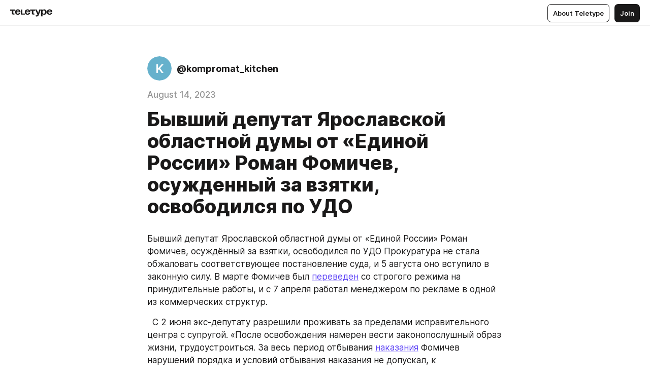

--- FILE ---
content_type: application/javascript
request_url: https://teletype.in/static/index.41bd64d8.js
body_size: 6154
content:
import{P as H}from"./preloader.b86f9c9c.js";import{o,f as i,g as r,B as U,G as c,l as f,w as a,h as s,a3 as P,I as $,j as m,t as d,n as w,U as z,aq as L,ai as j,Y as C,ad as q,aU as F,X as E,H as b,N as g,R,F as D,K as V,Q as G,T,p as K,q as Q,k as O,bU as X,bz as Y}from"./index.840c5e98.js";import{C as J}from"./meta.d9ace638.js";import{f as M,I as W}from"./ArticleCard.5f47752f.js";import{i as Z}from"./isEmpty.b89369f5.js";import"./momentDate.ca04cb12.js";import{d as A}from"./difference.066c1c23.js";import"./documentToJson.08c1c3fb.js";import"./html-converter.es.09d45943.js";import"./every.f16eb255.js";import"./input.9acd09c1.js";import"./tab.570b0e13.js";import"./SharePopup.vue_vue_type_script_setup_true_lang.331b1151.js";const x={xmlns:"http://www.w3.org/2000/svg",width:"18",height:"18",fill:"currentColor",viewBox:"0 0 18 18"};function ee(e,t){return o(),i("svg",x,t[0]||(t[0]=[r("path",{"fill-rule":"evenodd",d:"M11.144 5c1.783 0 2.981 1.676 2.981 3.24 0 3.167-4.973 5.76-5.063 5.76C8.973 14 4 11.407 4 8.24 4 6.676 5.198 5 6.981 5c1.024 0 1.693.512 2.082.962C9.45 5.512 10.12 5 11.143 5z","clip-rule":"evenodd"},null,-1)]))}const te={render:ee},oe={components:{Button:U,IconLike:te},props:["comment"],data:function(){return{loading:!1,added:!1}},computed:{likes:function(){return this.comment.likes},youLiked:function(){return this.comment.you_liked}},watch:{comment:function(){return this.added=!1}},methods:{toggle:function(){var e,t,n;if(!this.loading)return this.loading=!0,t=this.comment.comment_id,e=this.comment.article_id,n=this.youLiked?"unlike":"like",this.added=!this.youLiked,this.$store.dispatch(`comments/${n}`,{comment_id:t,article_id:e}).then(()=>this.loading=!1,l=>(this.$store.dispatch("alerts/add",{type:"error",locale:"settings.errors.other"}),this.loading=!1))}}},ne={class:"commentLikes__text",key:"text"},ie={key:0},se={key:1};function re(e,t){const n=c("IconLike"),l=c("Button");return o(),f(l,{type:"text",display:"inline",color:"secondary",onClick:e.toggle},{default:a(()=>[s(P,{class:$(["commentLikes",{m_liked:e.youLiked}]),tag:"div","enter-from-class":"m_hidden","leave-to-class":"m_hidden","enter-active-class":"m_like","leave-active-class":"m_leaving","move-class":"m_move"},{default:a(()=>[e.youLiked?(o(),i("div",{class:$(["commentLikes__like",{m_animation:e.added}]),key:"icon"},[s(n,{class:"commentLikes__like_icon"})],2)):m("",!0),r("div",ne,[e.likes>0?(o(),i("span",ie,d(e.$fmt.shorten(e.likes))+" "+d(e.$t("comments.likes",e.likes,!0)),1)):(o(),i("span",se,d(e.$t("comments.actions.like")),1))])]),_:1},8,["class"])]),_:1},8,["onClick"])}const le=w(oe,[["render",re],["__scopeId","data-v-a8d81675"]]),ce={components:{Button:U,Userpic:z,DropdownMenu:L,CommentText:J,Editor:M,Likes:le,IconReply:W},props:["comment","parentId"],inject:{$thread:{from:"thread",default:null}},data:function(){return{collapseThread:!1,viewTO:null,adultContentShow:!1}},computed:{id:function(){return this.comment.comment_id},thread:function(){return this.comment.thread},anchorId:function(){return this.$thread.anchorId},scrollId:function(){return this.$thread.scrollId},hoverId:function(){return this.$thread.hoverId},unviewedComments:function(){return this.$thread.unviewedComments},article:function(){return this.$thread.article},commentEdit:function(){return this.$thread.commentEdit},editorReply:function(){return this.$thread.editorReply},editorReplyTo:function(){return this.$thread.editorReplyTo},toolsOpen:function(){return this.$thread.toolsOpen},blockAuthorOpen:function(){return this.$thread.blockAuthorOpen},blogRights:function(){return this.$thread.blogRights},blockedUsers:function(){return this.$thread.blockedUsers},account:function(){return this.$store.state.account},maxDeph:function(){return this.$store.state.config.app.comments.max_depth},banned:function(){var e;return j(this.blockedUsers,(e=this.comment.author)!=null?e.id:void 0)},compact:function(){return this.comment.thread_depth>=this.$store.state.config.app.comments.compact_from},editorText:function(){return this.comment.removed||!this.rights.edit?null:this.comment.text},rights:function(){return{edit:!this.comment.removed&&this.isAuthor&&Z(this.replies)&&this.canEditByTime,delete:!this.comment.removed&&(this.blogRights||this.isAuthor),report:!this.comment.removed,block:!this.comment.removed&&this.comment.author&&this.blogRights,tools:!this.comment.removed}},isHidden:function(){return this.comment.removed&&!C(this.replies,{removed:!1})},isRemoved:function(){return this.comment.removed},isNew:function(){return this.unviewedComments.indexOf(this.id)>-1},isAnchor:function(){return this.anchorId===this.id},isScroll:function(){return this.scrollId===this.id},isHighlighted:function(){return this.hoverId===this.id},toolsMenu:function(){var e;return e=[],this.rights.edit&&e.push({label:this.$t("comments.actions.edit"),action:this.editComment}),this.rights.delete&&e.push({label:this.$t("comments.actions.delete"),action:this.removeComment}),this.rights.report&&e.push({label:this.$t("comments.actions.report"),action:this.reportComment}),this.rights.block&&this.banned?e.push({label:this.$t("comments.actions.unblock_user"),action:this.unblockAuthor,color:"danger"}):this.rights.block&&e.push({label:this.$t("comments.actions.block_user.open"),action:this.openBlockAuthor,color:"danger"}),e},blockMenu:function(){return[{label:this.$t("comments.actions.block_user.simple"),action:()=>this.blockAuthor()},{label:this.$t("comments.actions.block_user.comment"),action:()=>this.blockAuthor({remove_comment:!0})},{label:this.$t("comments.actions.block_user.all_comments"),action:()=>this.blockAuthor({remove_comments:!0})}]},children:function(){var e,t;return e=[],t=function(n){return e=e.concat(n.thread),E(n.thread,t)},t(this.comment),e},replies:function(){var e,t;return e=[],t=function(n){return e=e.concat(n.replies||[]),E(n.replies,t)},t(this.comment),e},isAuthor:function(){var e,t;return!!C(((e=this.account)!=null?e.blogs:void 0)||[],{id:(t=this.comment.author)!=null?t.id:void 0})},replyOnComment:function(){var e,t;return((e=this.$store.getters["comments/byId"])!=null?e[(t=this.comment)!=null?t.reply_on:void 0]:void 0)||null},adultHidden:function(){return!(!this.comment.adult||this.adultContentShow)},canEditByTime:function(){var e,t;return e=this.$store.state.config.app.comments.can_edit_period,t=new Date(this.comment.created_at).getTime()+e,this.$timer.moment.isBefore(t)},created:function(){return this.article?q(this.comment.created_at).locale(this.i18n.l).ttDate(this.$timer.moment,this.i18n.t.dates.timer):""},classess:function(){var e;return e=[],e.push(`m_depth_${this.comment.thread_depth}`),this.compact&&e.push("m_compact"),e}},beforeMount:function(){var e,t;if(((e=this.comment)!=null?e.thread_depth:void 0)===0&&((t=this.children)!=null?t.length:void 0)>this.$store.state.config.app.comments.thread_collapse)return this.collapseThread=!0},beforeUnmount:function(){return clearTimeout(this.viewTO)},methods:{toggleTools:function(e){var t,n;return e!=null?(t=this.$thread)!=null?t.onToggleTools(e?this.id:null):void 0:(n=this.$thread)!=null?n.onToggleTools(this.toolsOpen!==this.id?this.id:null):void 0},closeTools:function(){var e;if(this.toolsOpen===this.id)return(e=this.$thread)!=null?e.onToggleTools(null):void 0},openBlockAuthor:function(){var e;return this.closeTools(),(e=this.$thread)!=null?e.onToggleBlockAuthor(this.id):void 0},closeBlockAuthor:function(){var e;if(this.blockAuthorOpen===this.id)return(e=this.$thread)!=null?e.onToggleBlockAuthor(null):void 0},clickReply:function(){var e,t,n;return n=this.comment.comment_id,t=this.comment.comment_id,this.comment.thread_depth+1>this.maxDeph&&(t=this.parentId),(e=this.$thread)!=null?e.onClickReply({reply:t,replyTo:n}):void 0},closeReply:function(e){var t,n,l;if(e===this.editorReplyTo)return n=null,l=null,(t=this.$thread)!=null?t.onClickReply({reply:n,replyTo:l}):void 0},editComment:function(){return this.closeTools(),setImmediate(()=>{var e;return(e=this.$thread)!=null?e.onClickEdit(this.id):void 0})},closeEdit:function(){var e;if(this.id===this.commentEdit)return(e=this.$thread)!=null?e.onClickEdit(null):void 0},hoverReply:function(e){var t;return(t=this.$thread)!=null?t.onHoverReply(e):void 0},unhoverReply:function(e){var t;if(e===this.hoverId)return(t=this.$thread)!=null?t.onHoverReply(null):void 0},removeComment:function(){return this.closeTools(),this.$store.dispatch("confirms/add",{message:this.$t("confirms.remove_comment"),type:"delete",icon:"trash_big"}).then(()=>this.$store.dispatch("comments/remove",{article_id:this.article.id,comment_id:this.id})).catch(function(){})},reportComment:function(){return this.closeTools(),this.$store.dispatch("confirms/add",{message:this.$t("confirms.report_comment"),type:"danger"}).then(()=>this.$store.dispatch("comments/report",this.id)).catch(function(){})},blockAuthor:function(e){var t,n,l,v,p,u;if(this.closeBlockAuthor(),n=(v=this.article.author)!=null?v.id:void 0,!!n&&(u=(p=this.comment.author)!=null?p.id:void 0,!!u))return t=this.article.id,l=function(){switch(!1){case!(e!=null&&e.remove_comment):return"comment";case!(e!=null&&e.remove_comments):return"all_comments";default:return"simple"}}(),this.$store.dispatch("confirms/add",{message:this.$t(`confirms.block_user.${l}`),type:"danger"}).then(()=>{var k;return k=this.id,this.$store.dispatch("blogs/blockUser",F({blog_id:n,user_id:u,comment_id:k},e))}).then(()=>{if(t)return this.$store.dispatch("comments/fetch",{article_id:t,force:!0})}).catch(function(){})},unblockAuthor:function(){var e,t,n,l;if(this.closeTools(),e=(t=this.article.author)!=null?t.id:void 0,!!e&&(l=(n=this.comment.author)!=null?n.id:void 0,!!l))return this.$store.dispatch("confirms/add",{message:this.$t("confirms.unblock_user")}).then(()=>this.$store.dispatch("blogs/unblockUser",{blog_id:e,user_id:l})).catch(function(){})},replyLabel:function(e){return e.author?e.author.name||`@${e.author.uri}`:`#${e.comment_id}`},onViewport:function(e){var t;if(clearTimeout(this.viewTO),e||e==null)return this.isAnchor?(t=this.$thread)!=null?t.viewComment(this.id):void 0:this.viewTO=setTimeout(()=>{var n;return(n=this.$thread)!=null?n.viewComment(this.id):void 0},1500)}}},de=e=>(K("data-v-84c7a59e"),e=e(),Q(),e),me={class:"comment__header"},ae={key:1,class:"comment__header_userpic"},ue=de(()=>r("div",{class:"comment__userpic m_empty"},null,-1)),he=[ue],fe={class:"comment__header_content"},pe={class:"comment__header_content m_nowrap"},_e={class:"comment__author_name"},ve={key:0,class:"comment__author_verified"},ke={key:1,class:"comment__author"},ye={class:"comment__author_name"},$e={class:"comment__reply_label"},be={class:"comment__header_content m_newline"},ge={key:0,class:"comment__text"},we={key:1,class:"comment__text m_placeholder"},Ce={key:2,class:"comment__text m_placeholder"},Te={class:"comment__footer",key:"editing"},Ie={class:"comment__footer_item"},Ee={class:"comment__footer",key:"tools"},Re={key:0,class:"comment__footer_item"},Oe={class:"comment__footer_item"},Ae={class:"comment__footer_item"},Be={key:1,class:"comment__footer_item"},Ue={class:"comment__replies",key:"replies"},Le=["title"],De={class:"comment__replies_content"},Ve={key:0,class:"comment__editor"},Me={class:"comment__collapse",key:"collapsed"};function Ne(e,t){const n=c("Userpic"),l=c("Link"),v=c("IconReply"),p=c("router-link"),u=c("Editor"),k=c("CommentText"),_=c("Button"),y=c("Likes"),I=c("DropdownMenu"),N=b("viewport"),S=b("scroll");return e.isHidden?m("",!0):g((o(),i("div",{key:0,class:$(["comment",e.classess])},[g((o(),i("div",{class:$(["comment__content",{m_removed:e.isRemoved,m_new:e.isNew,m_anchor:e.isAnchor||e.isScroll,m_highlighted:e.isHighlighted}])},[r("div",me,[e.comment.author?(o(),f(l,{key:0,class:"comment__header_userpic",to:{name:"blog",blog:e.comment.author,params:{uri:e.comment.author.uri}}},{default:a(()=>[s(n,{class:"comment__userpic",blog:e.comment.author,size:"auto"},null,8,["blog"])]),_:1},8,["to"])):(o(),i("div",ae,he)),r("div",fe,[r("div",pe,[e.comment.author?(o(),f(l,{key:0,class:"comment__author m_link",to:{name:"blog",blog:e.comment.author,params:{uri:e.comment.author.uri}}},{default:a(()=>[r("span",_e,d(e.comment.author.name||"@"+e.comment.author.uri),1),e.comment.author.verified?(o(),i("span",ve)):m("",!0)]),_:1},8,["to"])):(o(),i("div",ke,[r("span",ye,d(e.$t("comments.deleted_user")),1)])),e.replyOnComment?(o(),f(p,{key:2,class:"comment__reply",to:{hash:"#c_"+e.replyOnComment.comment_id},onMouseover:t[0]||(t[0]=h=>e.hoverReply(e.replyOnComment.comment_id)),onMouseout:t[1]||(t[1]=h=>e.unhoverReply(e.replyOnComment.comment_id))},{default:a(()=>[s(v,{class:"comment__reply_icon"}),r("span",$e,d(e.replyLabel(e.replyOnComment)),1)]),_:1},8,["to"])):m("",!0)]),r("div",be,[s(p,{class:"comment__date",to:{hash:"#c_"+e.comment.comment_id}},{default:a(()=>[R(d(e.created),1)]),_:1},8,["to"])])])]),e.commentEdit===e.id?(o(),i("div",ge,[s(u,{edit:e.id,text:e.editorText,reply:e.replyOnComment?e.replyOnComment.comment_id:null,article:e.article,autofocus:!0,onSent:e.closeEdit,onClose:e.closeEdit},null,8,["edit","text","reply","article","onSent","onClose"])])):e.adultHidden?(o(),i("div",we,d(e.$t("comments.adult.placeholder")),1)):e.comment.removed?(o(),i("div",Ce,d(e.$t("comments.removed")),1)):(o(),f(k,{key:3,class:"comment__text",value:e.comment,author:e.comment.author},null,8,["value","author"])),e.commentEdit===e.id?(o(),i("div",Te,[r("div",Ie,[s(_,{type:"text",display:"inline",color:"secondary",label:e.$t("comments.editor.cancel"),onClick:e.closeEdit},null,8,["label","onClick"])])])):e.rights.tools?(o(),i("div",Ee,[e.adultHidden?(o(),i("div",Re,[s(_,{type:"text",display:"inline",color:"secondary",label:e.$t("comments.adult.button"),onClick:t[2]||(t[2]=h=>e.adultContentShow=!0)},null,8,["label"])])):m("",!0),r("div",Oe,[s(_,{type:"text",display:"inline",color:"secondary",label:e.$t("comments.actions.reply"),onClick:e.clickReply},null,8,["label","onClick"])]),r("div",Ae,[s(y,{comment:e.comment},null,8,["comment"])]),e.rights.edit||e.rights.delete||e.rights.report||e.rights.block?(o(),i("div",Be,[s(_,{ref:"tools",type:"text",display:"inline",color:"secondary",icon:"more",onClick:t[3]||(t[3]=h=>e.toggleTools())},null,512),s(I,{show:e.toolsOpen===e.id,anchor:e.$refs.tools,value:e.toolsMenu,width:"normal",onClose:e.closeTools},null,8,["show","anchor","value","onClose"]),e.rights.report?(o(),f(I,{key:0,show:e.blockAuthorOpen===e.id,anchor:e.$refs.tools,value:e.blockMenu,width:"normal",onClose:e.closeBlockAuthor},null,8,["show","anchor","value","onClose"])):m("",!0)])):m("",!0)])):m("",!0)],2)),[[N,e.onViewport,void 0,{full:!0}]]),s(T,{"leave-to-class":"m_hidden","enter-from-class":"m_hidden",mode:"out-in"},{default:a(()=>[!e.collapseThread&&(e.thread.length>0||e.editorReply===e.id)?(o(),i("div",Ue,[r("div",{class:$(["comment__replies_collapse",{m_disabled:e.editorReply===e.id&&e.thread.length===0}]),title:e.$t("comments.collapse_thread"),onClick:t[4]||(t[4]=h=>e.collapseThread=!0)},null,10,Le),r("div",De,[(o(!0),i(D,null,V(e.thread,h=>(o(),f(G(e.$thread?e.$thread.Comment:"div"),{key:h.comment_id,comment:h,parentId:e.id},null,8,["comment","parentId"]))),128)),e.editorReply===e.id?(o(),i("div",Ve,[s(u,{reply:e.editorReplyTo,article:e.article,autofocus:!0,onSent:e.closeReply,onClose:e.closeReply},null,8,["reply","article","onSent","onClose"])])):m("",!0)])])):e.thread.length>0?(o(),i("div",Me,[s(_,{type:"text",display:"inline",color:"secondary",onClick:t[5]||(t[5]=h=>e.collapseThread=!1)},{default:a(()=>[R(d(e.$t("comments.open_thread"))+" ("+d(e.children.length)+" "+d(e.$t("comments.replies",e.children.length))+")",1)]),_:1})])):m("",!0)]),_:1})],2)),[[S,e.isAnchor||e.isScroll,void 0,{animate:!0}]])}const B=w(ce,[["render",Ne],["__scopeId","data-v-84c7a59e"]]),Se={props:["unviewed","editorVisible"],emits:["comment","editor"]},He={class:"commentsButtons"},Pe={class:"commentsButtons__content"},ze={class:"commentsButtons__button_badge"};function je(e,t){const n=c("Icon");return o(),i("div",He,[r("div",Pe,[s(T,{"enter-from-class":"m_hidden","leave-to-class":"m_hidden"},{default:a(()=>[e.unviewed.length>0?(o(),i("div",{key:0,class:"commentsButtons__button",onClick:t[0]||(t[0]=O(l=>e.$emit("comment"),["stop","prevent"]))},[s(n,{class:"commentsButtons__button_icon",name:"sort"}),r("div",ze,d(e.$fmt.number(e.unviewed.length)),1)])):m("",!0)]),_:1}),s(T,{"enter-from-class":"m_hidden","leave-to-class":"m_hidden"},{default:a(()=>[e.editorVisible?m("",!0):(o(),i("div",{key:0,class:"commentsButtons__button",onClick:t[1]||(t[1]=O(l=>e.$emit("editor"),["stop","prevent"]))},[s(n,{class:"commentsButtons__button_icon",name:"reply"})]))]),_:1})])])}const qe=w(Se,[["render",je],["__scopeId","data-v-d20653fc"]]),Fe={components:{Preloader:H,DropdownMenu:L,Comment:B,Editor:M,CommentsButtons:qe},props:["article"],provide:function(){return{thread:this}},data:function(){return{toggleCommentsLoading:!1,titleDropdownOpen:!1,commentEdit:null,editorReply:null,editorReplyTo:null,hoverId:null,scrollId:null,toolsOpen:null,blockAuthorOpen:null,viewed:!1,editorVisible:!1,currentOrder:"date",currentNewComments:[],viewedComments:[],viewTO:null,refreshTO:null}},computed:{Comment:function(){return B},articleId:function(){var e;return(e=this.article)!=null?e.id:void 0},articleAuthor:function(){var e,t;return(e=this.article)!=null&&(t=e.author)!=null?t.id:void 0},account:function(){return this.$store.state.account},comments:function(){return this.currentOrder==="likes"?this.$store.getters["comments/byArticleAndLikes"][this.articleId]:this.$store.getters["comments/byArticleAndDate"][this.articleId]},count:function(){var e;return this.$store.getters["comments/count"][this.articleId]||((e=this.article)!=null?e.comments:void 0)||0},newComments:function(){return this.$store.getters["comments/newComments"][this.articleId]||[]},unviewedComments:function(){return A(this.currentNewComments,this.viewedComments)},thread:function(){var e;return((e=this.comments)!=null?e.thread:void 0)||[]},isLoading:function(){return this.$store.state.comments.loading},isEnabled:function(){var e;return((e=this.article)!=null?e.comments_enabled:void 0)||!1},blogRights:function(){var e,t;return!!C(((e=this.account)!=null?e.blogs:void 0)||[],{id:(t=this.article)!=null?t.author.id:void 0})},blockedUsers:function(){var e;return((e=this.$store.getters["blogs/blockedUsers"][this.articleAuthor])!=null?e.blogs:void 0)||[]},isAnchor:function(){return this.$route.hash==="#comments"},anchorId:function(){return this.$route.hash.indexOf("#c_")===0?this.$route.hash.replace(/^\#c_/,""):null},isReady:function(){return this.isEnabled?!!this.comments:!0},orderMenu:function(){return[{id:"date",label:this.$t("comments.order.date"),action:()=>this.changeOrder("date"),checked:this.currentOrder==="date"},{id:"likes",label:this.$t("comments.order.likes"),action:()=>this.changeOrder("likes"),checked:this.currentOrder==="likes"}]},autoupdatePeriod:function(){return this.$store.state.config.app.comments.autoupdate_period||3e4}},watch:{isEnabled:function(){return this.fetch().then(()=>this.clearViewed())},articleId:{immediate:!0,handler:function(){return this.fetch().then(()=>this.clearViewed())}},articleAuthor:{immediate:!0,handler:"fetchBlockedUsers"},"account.id":function(){return this.fetchBlockedUsers(),this.fetch(!0)},comments:function(){if(!this.comments)return this.fetch(!0)},newComments:function(){var e;if(e=this.currentNewComments.slice(0),this.currentNewComments=X(e,this.newComments),A(this.currentNewComments,e).length>0)return this.viewed=!1}},beforeUnmount:function(){return this.unsubscribeUpdates(),clearTimeout(this.viewTO)},methods:{fetch:function(e=!1){if(!!this.isEnabled)return this.$store.dispatch("comments/fetch",{force:e,article_id:this.articleId}).then(()=>this.subscribeUpdates())},subscribeUpdates:function(){return this.$store.dispatch("updater/subscribe",{type:"articles_comments",id:this.articleId})},unsubscribeUpdates:function(){return this.$store.dispatch("updater/unsubscribe",{type:"articles_comments",id:this.articleId})},fetchBlockedUsers:function(){if(!!this.articleAuthor&&!!this.blogRights)return this.$store.dispatch("blogs/fetchBlockedUsers",this.articleAuthor)},changeOrder:function(e){return this.currentOrder=e,this.titleDropdownOpen=!1},startViewed:function(){if(!this.viewed&&!this.viewTO)return this.viewTO=setTimeout(()=>(this.viewed=!0,this.viewTO=null,this.setView()),1e3)},setView:function(){return this.$store.dispatch("comments/viewed",this.articleId)},viewComment:function(e){if(!(this.viewedComments.indexOf(e)>-1))return this.viewedComments=[...this.viewedComments,e],this.startViewed()},clearViewed:function(){return this.viewedComments=[],this.currentNewComments=this.newComments.slice(0)},onClickEdit:function(e){return setImmediate(()=>(this.commentEdit=this.commentEdit!==e?e:null,this.editorReply=null,this.editorReplyTo=null))},onClickReply:function({reply:e,replyTo:t}){return setImmediate(()=>(t!==this.editorReplyTo?(this.editorReply=e,this.editorReplyTo=t):(this.editorReply=null,this.editorReplyTo=null),this.commentEdit=null))},onHoverReply:function(e){return this.hoverId=e},onEditorViewport:function(e){return this.editorVisible=!!e},onToggleTools:function(e){return this.toolsOpen=e},onToggleBlockAuthor:function(e){return this.blockAuthorOpen=e},enableEditor:function(){return this.commentEdit=null,this.editorReply=null,this.editorReplyTo=null},focusEditor:function(){var e;return(e=this.$refs.editor)!=null&&typeof e.focus=="function"?e.focus():void 0},nextUnviewedComment:function(){var e;if(e=Y(this.unviewedComments),!!e)return this.scrollId=e,this.viewComment(e)}}},Ge={key:0,class:"comments"},Ke={class:"comments__header"},Qe={key:0},Xe={key:1},Ye={key:2},Je={key:0,class:"comments__header_preloader"},We={key:0,class:"comments__content"},Ze={class:"comments__list"},xe={key:0,class:"comments__aside"},et={key:1,class:"comments__loading"},tt={key:2,class:"comments__editor"},ot={key:1,class:"comments"},nt={class:"comments__loading"},it={key:2};function st(e,t){const n=c("Preloader"),l=c("DropdownMenu"),v=c("Comment"),p=c("CommentsButtons"),u=c("Editor"),k=b("viewport"),_=b("scroll");return e.article&&e.articleId&&e.isEnabled?g((o(),i("div",Ge,[r("div",Ke,[r("div",{class:"comments__header_title m_clickable",ref:"header",onClick:t[0]||(t[0]=y=>e.titleDropdownOpen=!e.titleDropdownOpen)},[e.isEnabled&&e.count>0?(o(),i("span",Qe,d(e.$fmt.number(e.count))+" "+d(e.$t("comments.count",e.count)),1)):e.isEnabled?(o(),i("span",Xe,d(e.$t("comments.title_enabled")),1)):(o(),i("span",Ye,d(e.$t("comments.title_disabled")),1)),r("div",{class:$(["comments__header_dropdown",{m_open:e.titleDropdownOpen}])},null,2)],512),e.toggleCommentsLoading?(o(),i("div",Je,[s(n)])):m("",!0),s(l,{show:e.titleDropdownOpen,anchor:e.$refs.header,value:e.orderMenu,onClose:t[1]||(t[1]=y=>e.titleDropdownOpen=!1)},null,8,["show","anchor","value"])]),e.isEnabled&&e.comments?(o(),i("div",We,[r("div",Ze,[(o(!0),i(D,null,V(e.comments,y=>(o(),f(v,{key:y.comment_id,comment:y,parentId:null},null,8,["comment"]))),128))]),e.comments.length>0?(o(),i("div",xe,[s(p,{unviewed:e.unviewedComments,"editor-visible":e.editorVisible,onComment:e.nextUnviewedComment,onEditor:e.focusEditor},null,8,["unviewed","editor-visible","onComment","onEditor"])])):m("",!0)])):e.isEnabled?(o(),i("div",et,[s(n,{inline:!0,size:"big"})])):m("",!0),e.isEnabled?g((o(),i("div",tt,[s(u,{ref:"editor",article:e.article,disabled:!!(e.commentEdit||e.editorReplyTo),onEnable:e.enableEditor},null,8,["article","disabled","onEnable"])])),[[k,e.onEditorViewport]]):m("",!0)])),[[_,e.isAnchor&&e.isReady]]):e.isEnabled?(o(),i("div",ot,[r("div",nt,[s(n,{inline:!0})])])):(o(),i("div",it))}const yt=w(Fe,[["render",st],["__scopeId","data-v-b985721b"]]);export{yt as default};
